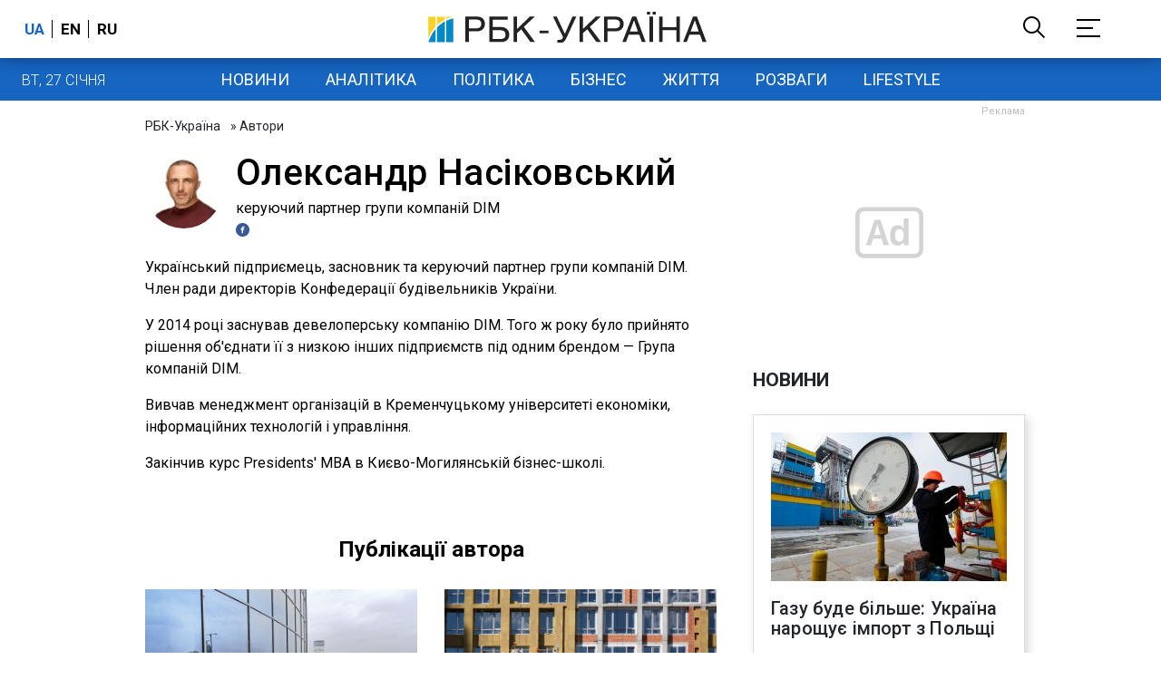

--- FILE ---
content_type: text/html; charset=utf-8
request_url: https://www.google.com/recaptcha/api2/aframe
body_size: 151
content:
<!DOCTYPE HTML><html><head><meta http-equiv="content-type" content="text/html; charset=UTF-8"></head><body><script nonce="BfWxiY-pr1Ae_L3HenfLzQ">/** Anti-fraud and anti-abuse applications only. See google.com/recaptcha */ try{var clients={'sodar':'https://pagead2.googlesyndication.com/pagead/sodar?'};window.addEventListener("message",function(a){try{if(a.source===window.parent){var b=JSON.parse(a.data);var c=clients[b['id']];if(c){var d=document.createElement('img');d.src=c+b['params']+'&rc='+(localStorage.getItem("rc::a")?sessionStorage.getItem("rc::b"):"");window.document.body.appendChild(d);sessionStorage.setItem("rc::e",parseInt(sessionStorage.getItem("rc::e")||0)+1);localStorage.setItem("rc::h",'1769536870637');}}}catch(b){}});window.parent.postMessage("_grecaptcha_ready", "*");}catch(b){}</script></body></html>

--- FILE ---
content_type: application/javascript; charset=utf-8
request_url: https://fundingchoicesmessages.google.com/f/AGSKWxX6ZPylrvJxIgde9ymU-xUUX0E3R0oA5LZYkHxt8sVcPdASZXkFetnP7Km6g2RYxRGsvRHLlYJM17q5MEoGXtJVrQGddQXBnwupduEOQpnPkaA4FNyKcAmdGdGslBzpaWh4-4NiKSt_yTANf_LHTM16LnNKv7gPGOTIebDSkEGqzPXBAa3rMEwnQw==/_/adixs./ad_iframe./flyad./getadcontent..ga/ads.
body_size: -1289
content:
window['d4ec5c42-a71c-4967-8cb1-42433b42ef03'] = true;